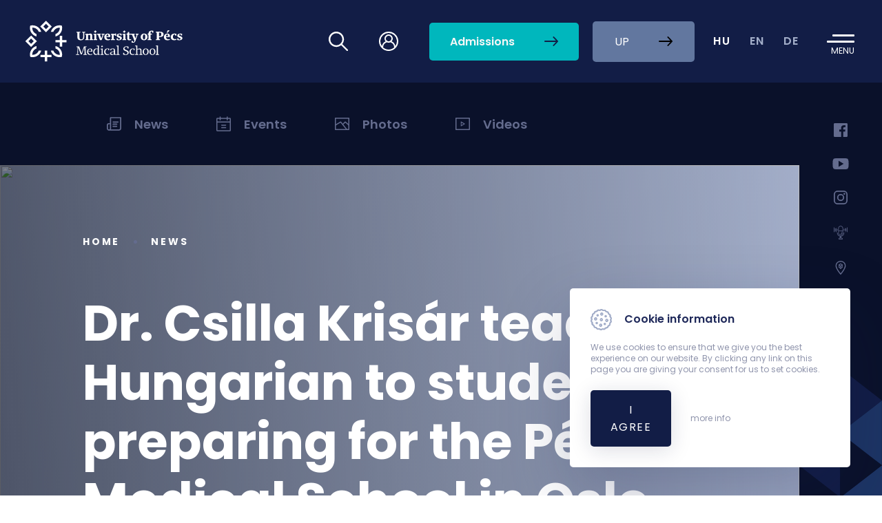

--- FILE ---
content_type: text/html; charset=UTF-8
request_url: https://aok.pte.hu/en/hirek/hir/15611
body_size: 47568
content:
<!DOCTYPE html>
<html lang="en">

<head>
  <meta charset="utf-8" />
  <meta name="viewport" content="width=device-width, initial-scale=1, shrink-to-fit=no" />
  <link rel="preconnect" href="https://fonts.gstatic.com">
  <link href="https://fonts.googleapis.com/css2?family=Poppins:wght@400;500;600;700&display=swap" rel="stylesheet">
  <link href="https://aok.pte.hu/css/styles.css?v=1756976157" rel="stylesheet" type="text/css" >
  <title> News &middot; Dr. Csilla Krisár teaches Hungarian to students preparing for the Pécs Medical School in Oslo
 &middot;  UP MS</title>

    <!-- Global site tag (gtag.js) - Google Analytics -->
	<script async src="https://www.googletagmanager.com/gtag/js?id=G-GS8J3K5550"></script>
	<script>
	  window.dataLayer = window.dataLayer || [];
	  function gtag(){dataLayer.push(arguments);}
	  gtag('js', new Date());

	  gtag('config', 'G-GS8J3K5550');
	</script>
</head>

<body>

  <nav id="nav" class="navigation ">
       <div class="navigation__functions">
	<div class="navigation__main-container" data-aos="fade-left">
      <a class="navigation__logo" href="/">
        <svg class="icon --white">
          <use xlink:href="/assets/icons/icons.svg#new_aok_logo_en"></use>
        </svg>
        <svg class="icon --white --mobile">
          <use xlink:href="/assets/icons/icons.svg#new_aok_logo_mini"></use>
        </svg>
      </a>
      <div class="navigation__actions">
         <a class="navigation__actions__icon" href="/en/kereses">
          <svg class="icon">
            <use xlink:href="/assets/icons/icons.svg#loupe"></use>
          </svg>
        </a>
       		<div class="navigation__actions__icon --login" data-target="#navbarLogin">
          <svg class="icon">
            <use xlink:href="/assets/icons/icons.svg#user"></use>
          </svg>
        </div>
        <div class="navigation__actions__icon --login--mobile" data-target="#navbarLoginMobile">
          <svg class="icon">
            <use xlink:href="/assets/icons/icons.svg#user"></use>
          </svg>
        </div>
		
        <a class="btn btn-primary" href="https://admissions.medschool.pte.hu">
          <span>Admissions</span>
          <svg class="icon">
            <use xlink:href="/assets/icons/icons.svg#arrow-right"></use>
          </svg>
        </a>
        <a class="btn btn-sixth" href="https://international.pte.hu">
          <span>UP</span>
          <svg class="icon">
            <use xlink:href="/assets/icons/icons.svg#arrow-right"></use>
          </svg>
        </a>
		        
      </div>
    </div> <!-- navigation__main-container -->

	<div class="lang-container" data-aos="fade-up" data-aos-anchor="#nav">
      <ul id="lang-list" class="lang-list">
        <li class="lang-list__element">
          			<a id="hu" class="lang-link" href="/hu/hirek/hir/15611">HU</a>
		          </li>
        <li class="lang-list__element">
          			<span id="en" class="lang-link" href="/en/hirek/hir/15611">EN</span>
		  		  
        </li>
        <li class="lang-list__element">
          			<a id="de" class="lang-link" href="/de/hirek/hir/15611">DE</a>
		  		  
        </li>
      </ul>
    </div>

    <div class="navigation__toggle-menu" data-aos="fade-left">
      <button id="navbar-toggler-btn" class="navbar-toggler" type="button" aria-controls="navbarContent"
        aria-expanded="false" aria-label="Toggle navigation">
        <span class="menu-icon" for="menu-btn"></span>
          <div class="content">Menu</div>
      </button>
    </div>
   </div>
  </nav>

	<div class="navigation-container" id="navbarContent">
    <div class="navigation-container__content">
    <div class="navbar-nav">
      <div class="navigation-login --mobile" id="navbarLoginMobile">
		<div class="navigation-login__aut">
       <form class="navigation-login__form needs-validation" novalidate action="https://aai.pte.hu/WebAuth/" method="post" accept-charset="utf-8" autocomplete="off">
		<input name="SESSION_ID" type="hidden" value="ImrCnYLl04rUwAUvoG5j5RC3JW24TJDPtu98ftFK">
		<input name="ALK_ID" type="hidden" value="434">
        <div class="form-group">
          <input type="text" name="LOGINNAME" class="form-control" id="neptunCode" aria-describedby="neptunCodeHelp" placeholder="Neptun/EHA code" required>
          <label for="neptunCode" class="form-label">Neptun/EHA code</label>
          <p class="invalid-feedback">Mező kitöltése kötelező!</p>
        </div>
        <div class="form-group">
          <input type="password" name="PWD" class="form-control" id="password" aria-describedby="PasswordHelp" placeholder="Password" required>
          <label for="password" class="form-label">Password</label>
          <p class="invalid-feedback">Mező kitöltése kötelező!</p>
        </div>
        <button type="submit" class="btn-login">
          <span class="btn-login__title">Login</span>
          <svg class="icon --white">
            <use xlink:href="/assets/icons/icons.svg#arrow-right"></use>
          </svg>
        </button>
      </form>
    </div> <!-- navigation-login__aut -->
	    <div class="navigation-login__link">
      <ul class="list_link">
		<li>
		  <a class="link_element" href="https://neptun.pte.hu/en" target="_blank">
			<svg class="icon --login">
			  <use xlink:href="/assets/icons/icons.svg#neptun"></use>
			</svg>
			Neptun
		  </a>
		</li>
		<li>
		  <a class="link_element" href="https://outlook.office.com/mail/" target="_blank">
			<svg class="icon --login">
			  <use xlink:href="/assets/icons/icons.svg#office"></use>
			</svg>
			Office 365 webmail
		  </a>
		</li>
		<li>
		  <a class="link_element" href="https://mail.aok.pte.hu" target="_blank">
			<svg class="icon --mail">
			  <use xlink:href="/assets/icons/icons.svg#aok_webmail"></use>
			</svg>
			ÁOK webmail
		  </a>
		</li>
		<li>
		  <a class="link_element" href="https://potepedia.aok.pte.hu" target="_blank">
			<svg class="icon --login">
			  <use xlink:href="/assets/icons/icons.svg#potepedia-icon"></use>
			</svg>
			POTEPEDIA
		  </a>
		</li>
		<li>
		  <a class="link_element" href="https://www.microsoft.com/hu-hu/microsoft-teams/log-in" target="_blank">
			<svg class="icon --login">
			  <use xlink:href="/assets/icons/icons.svg#teams-icon"></use>
			</svg>
			Microsoft Teams
		  </a>
		</li>
		<li>
		  <a class="link_element" href="https://moodle.pte.hu">
			<svg class="icon --login">
			  <use xlink:href="/assets/icons/icons.svg#moodle"></use>
			</svg>
			Moodle
		  </a>
		</li>
	  </ul>
    </div><!-- navigation-login__link -->
        <div class="navigation-login__link">
          <ul class="list_link">
            <li>
              <a class="link_element" href="/en/egyseg/570">
                <svg class="icon --primary-lighter">
                  <use xlink:href="/assets/icons/icons.svg#government"></use>
                </svg>
                Registrar's Office
              </a>
            </li>
			<li>
              <a class="link_element" href="/en/egyseg/570/szolgaltatasok/6">
                <svg class="icon --primary-lighter">
                  <use xlink:href="/assets/icons/icons.svg#timetable"></use>
                </svg>
                Timetables
              </a>
            </li>
            <li>
              <a class="link_element" href="/en/telefonkonyv">
                <svg class="icon --primary-lighter">
                  <use xlink:href="/assets/icons/icons.svg#phonebook"></use>
                </svg>
                Phonebook
              </a>
            </li>
            <li>
              <a class="link_element" href="/en/tantargykereso">
                <svg class="icon --primary-lighter">
                  <use xlink:href="/assets/icons/icons.svg#search-2"></use>
                </svg>
                Course Finder
              </a>
            </li>
            <li>
              <a class="link_element" href="https://aok.pte.hu/map">
                <svg class="icon --primary-lighter">
                  <use xlink:href="/assets/icons/icons.svg#map"></use>
                </svg>
                Campus map
              </a>
            </li>
            <li>
              <a class="link_element" href="/en/tanulmanyi-naptar">
                <svg class="icon --primary-lighter">
                  <use xlink:href="/assets/icons/icons.svg#events_icon"></use>
                </svg>
                Academic Calendar
              </a>
            </li>
            <li>
              <a class="link_element" href="/en/koronavirus/9992">
                <svg class="icon --primary-lighter">
                  <use xlink:href="/assets/icons/icons.svg#virus"></use>
                </svg>
                Coronavirus
              </a>
            </li>                       
            <li>
              <a class="link_element" href="/en/egyseg/1700">
                <svg class="icon --primary-lighter">
                  <use xlink:href="/assets/icons/icons.svg#flask"></use>
                </svg>
                Undergraduate Student Research (TDK)
              </a>
            </li>
          </ul>
        </div>
        <div class="navigation-login__background"></div>      </div> <!-- navigation-login --mobile -->

      <div class="navbar-nav__main-nav">

		<div class="sidenav --menu">
          <div class="sidenav__lang-container">
			  <ul id="lang-list" class="lang-list">
				<li class="lang-list__element">
				  					<a id="hu" class="lang-link" href="/hu/hirek/hir/15611">HU</a>
				  				</li>
				<li class="lang-list__element">
				  					<span id="en" class="lang-link" href="/en/hirek/hir/15611">EN</span>
				  		  
				</li>
				<li class="lang-list__element">
				  					<a id="de" class="lang-link" href="/de/hirek/hir/15611">DE</a>
				  		  
				</li>
			  </ul>
          </div>
        </div>

		
         <div class="buttons-container">
              <div class="nav-cell --button">
                <a class="btn btn-fourth" href="https://admissions.medschool.pte.hu">
                  <span>Future Students</span>
                  <svg class="icon">
                    <use xlink:href="/assets/icons/icons.svg#arrow-right"></use>
                  </svg>
                </a>
              </div>
              <div class="nav-cell --button">
                <a class="btn btn-fourth" href="http://freshman.medschool.pte.hu">
                  <span>Freshmen</span>
                  <svg class="icon">
                    <use xlink:href="/assets/icons/icons.svg#arrow-right"></use>
                  </svg>
                </a>
              </div>
              <div class="nav-cell --button">
                <a class="btn btn-fourth" href="/students">
                  <span>Students</span>
                  <svg class="icon">
                    <use xlink:href="/assets/icons/icons.svg#arrow-right"></use>
                  </svg>
                </a>
              </div>
    
              <div class="nav-cell --button">
                <a class="btn btn-fourth" href="http://alumni.medschool.pte.hu">
                  <span>Alumni</span>
                  <svg class="icon">
                    <use xlink:href="/assets/icons/icons.svg#arrow-right"></use>
                  </svg>
                </a>
              </div>
    
              <div class="nav-cell --button --mobile">
                <a class="btn btn-primary" href="https://admissions.medschool.pte.hu">
                  <span>Admissions</span>
                  <svg class="icon">
                    <use xlink:href="/assets/icons/icons.svg#arrow-right"></use>
                  </svg>
                </a>
              </div>
            
			  <div class="nav-cell --button --mobile">
                <a class="btn btn-sixth" href="https://pte.hu">
                  <span>UP</span>
                  <svg class="icon">
                    <use xlink:href="/assets/icons/icons.svg#arrow-right"></use>
                  </svg>
                </a>
              </div>
			</div> <!-- buttons-container -->

        <div class="links-container">
          <div class="nav-cell">            
		  										<div class="nav-group">
				  <div class="nav-group__title">News &amp; Events</div>
				  <div data-target="news-events" class="nav-group__title --mobile">
					<span>News &amp; Events</span>
					<svg class="icon --white">
					  <use xlink:href="/assets/icons/icons.svg#caret-right"></use>
					</svg>
				  </div>
								<ul id="news-events" class="nav-group__list">
									<li class="nav-item">
					  <a class="nav-link" href="/en/hirek">News</a>
					</li>					
									<li class="nav-item">
					  <a class="nav-link" href="/en/esemenyek">Events</a>
					</li>					
									<li class="nav-item">
					  <a class="nav-link" href="/en/tanulmanyi-naptar">Academic calendar</a>
					</li>					
									<li class="nav-item">
					  <a class="nav-link" href="/en/fotok">Photos</a>
					</li>					
									<li class="nav-item">
					  <a class="nav-link" href="/en/videok">Videos</a>
					</li>					
								</ul>
							  </div>
			  					  					  					  					  					  					  					  		 </div><!-- nav-cell -->
	
		<div class="nav-cell">            
		  					  					  					  										<div class="nav-group">
				  <div class="nav-group__title">Divisions</div>
				  <div data-target="divisions" class="nav-group__title --mobile">
					<span>Divisions</span>
					<svg class="icon --white">
					  <use xlink:href="/assets/icons/icons.svg#caret-right"></use>
					</svg>
				  </div>
								<ul id="divisions" class="nav-group__list">
									<li class="nav-item">
					  <a class="nav-link" href="/en/intezetek">Departments</a>
					</li>					
									<li class="nav-item">
					  <a class="nav-link" href="/en/klinikak">Clinics</a>
					</li>					
									<li class="nav-item">
					  <a class="nav-link" href="/offices-and-other-units">Offices and other units</a>
					</li>					
									<li class="nav-item">
					  <a class="nav-link" href="/student-organizations">Student Organizations</a>
					</li>					
									<li class="nav-item">
					  <a class="nav-link" href="/en/oktatokorhazak">Teaching Hospitals</a>
					</li>					
									<li class="nav-item">
					  <a class="nav-link" href="/en/kk-egysegek">Clinical Centre Units</a>
					</li>					
									<li class="nav-item">
					  <a class="nav-link" href="/en/gytk-intezetek">Faculty of Pharmacy</a>
					</li>					
									<li class="nav-item">
					  <a class="nav-link" href="/en/egyseg/900">Library</a>
					</li>					
								</ul>
							  </div>
			  					  					  					  					  		 </div><!-- nav-cell -->

		 <div class="nav-cell">            
		  					  										<div class="nav-group">
				  <div class="nav-group__title">About Us</div>
				  <div data-target="about-us" class="nav-group__title --mobile">
					<span>About Us</span>
					<svg class="icon --white">
					  <use xlink:href="/assets/icons/icons.svg#caret-right"></use>
					</svg>
				  </div>
								<ul id="about-us" class="nav-group__list">
									<li class="nav-item">
					  <a class="nav-link" href="/introducing-the-medical-school">Introducing the Medical School</a>
					</li>					
									<li class="nav-item">
					  <a class="nav-link" href="/new-campus">New Campus</a>
					</li>					
									<li class="nav-item">
					  <a class="nav-link" href="/en/kar-vezetese">Leadership</a>
					</li>					
									<li class="nav-item">
					  <a class="nav-link" href="/history">History</a>
					</li>					
									<li class="nav-item">
					  <a class="nav-link" href="/potepillars-en">PotePillars</a>
					</li>					
									<li class="nav-item">
					  <a class="nav-link" href="/en/arckepcsarnok">Hall of Fame</a>
					</li>					
									<li class="nav-item">
					  <a class="nav-link" href="/pecs-and-region">Pécs and the Region</a>
					</li>					
									<li class="nav-item">
					  <a class="nav-link" href="https://aok.pte.hu/en/egyseg/9980">Research from Pécs on the International Space Station</a>
					</li>					
									<li class="nav-item">
					  <a class="nav-link" href="/recognitions">Recognitions</a>
					</li>					
									<li class="nav-item">
					  <a class="nav-link" href="/en/menupont/25 ">Facts &amp; Figures</a>
					</li>					
								</ul>
							  </div>
			  					  					  					  					  					  					  		 </div><!-- nav-cell -->

		<div class="nav-cell">            
		  					  					  										<div class="nav-group">
				  <div class="nav-group__title">Our Programmes</div>
				  <div data-target="our-programmes" class="nav-group__title --mobile">
					<span>Our Programmes</span>
					<svg class="icon --white">
					  <use xlink:href="/assets/icons/icons.svg#caret-right"></use>
					</svg>
				  </div>
								<ul id="our-programmes" class="nav-group__list">
									<li class="nav-item">
					  <a class="nav-link" href="/all-programmes">All programmes</a>
					</li>					
									<li class="nav-item">
					  <a class="nav-link" href="/preparatory-courses">Preparatory Courses</a>
					</li>					
									<li class="nav-item">
					  <a class="nav-link" href="/general-medicine">General Medicine</a>
					</li>					
									<li class="nav-item">
					  <a class="nav-link" href="/dentistry">Dentistry</a>
					</li>					
									<li class="nav-item">
					  <a class="nav-link" href="/pharmacy">Pharmacy</a>
					</li>					
									<li class="nav-item">
					  <a class="nav-link" href="/biotechnology-bsc">Biotechnology BSc</a>
					</li>					
									<li class="nav-item">
					  <a class="nav-link" href="/biotechnology-msc">Biotechnology MSc</a>
					</li>					
									<li class="nav-item">
					  <a class="nav-link" href="/biomedical-engineering-msc">Biomedical Engineering MSc</a>
					</li>					
									<li class="nav-item">
					  <a class="nav-link" href="/phd">PhD studies and habilitation</a>
					</li>					
								</ul>
							  </div>
			  					  					  										  <div class="nav-group">
					  <a class="nav-group__title --link" href="/en/kapcsolat">
						<span>Contact</span>
						<svg class="icon --white ">
						  <use xlink:href="/assets/icons/icons.svg#caret-right"></use>
						</svg>
					  </a>
					  <a class="nav-group__title --link--mobile" href="/en/kapcsolat">
						<span>Contact</span>
						<svg class="icon --white">
						  <use xlink:href="/assets/icons/icons.svg#arrow-right"></use>
						</svg>
					  </a>
				 </div> <!-- nav-group -->
									  										  <div class="nav-group">
					  <a class="nav-group__title --link" href="/en/feedback">
						<span>Feedback</span>
						<svg class="icon --white ">
						  <use xlink:href="/assets/icons/icons.svg#caret-right"></use>
						</svg>
					  </a>
					  <a class="nav-group__title --link--mobile" href="/en/feedback">
						<span>Feedback</span>
						<svg class="icon --white">
						  <use xlink:href="/assets/icons/icons.svg#arrow-right"></use>
						</svg>
					  </a>
				 </div> <!-- nav-group -->
									  					  		 </div> <!-- nav-cell -->
        </div> <!-- links-container -->
      </div> <!-- navbar-nav__main-nav -->
      <div class="sidenav --menu">
      <div class="sidenav__icons">
        <a class="sidenav__icons --links" href="https://www.facebook.com/pages/PTE-%C3%81OK-Felv%C3%A9teliz%C5%91k-oldala/169821436437030">
          <svg class="icon --social">
            <use xlink:href="/assets/icons/icons.svg#facebook"></use>
          </svg>
        </a>
        <a class="sidenav__icons --links" href="https://www.youtube.com/channel/UC3tmLyQHQhJR4GueYHSsW3Q">
          <svg class="icon --youtube">
            <use xlink:href="/assets/icons/icons.svg#youtube"></use>
          </svg>
        </a>
        <a class="sidenav__icons --links" href="https://www.instagram.com/pecsiorvosi">
          <svg class="icon --social">
            <use xlink:href="/assets/icons/icons.svg#instagram"></use>
          </svg>
        </a>
        <a class="sidenav__icons --links" href="https://open.spotify.com/show/7fjQgmbH0Yp09SM8TnPVY0">
          <svg class="icon --social">
            <use xlink:href="/assets/icons/icons.svg#podcast"></use>
          </svg>
        </a>
      </div>      
      
    </div> <!-- sidenav --menu -->    </div><!-- navbar-nav -->
    <div class="sidenav">
      <div class="sidenav__icons" data-aos="fade-up" data-aos-anchor="#nav">
        <a class="sidenav__icons --links" href="https://www.facebook.com/pages/PTE-%C3%81OK-Felv%C3%A9teliz%C5%91k-oldala/169821436437030">
          <svg class="icon --social">
            <use xlink:href="/assets/icons/icons.svg#facebook"></use>
          </svg>
        </a>
        <a class="sidenav__icons --links" href="https://www.youtube.com/channel/UC3tmLyQHQhJR4GueYHSsW3Q">
          <svg class="icon --youtube">
            <use xlink:href="/assets/icons/icons.svg#youtube"></use>
          </svg>
        </a>
        <a class="sidenav__icons --links" href="https://www.instagram.com/pecsiorvosi">
          <svg class="icon --social">
            <use xlink:href="/assets/icons/icons.svg#instagram"></use>
          </svg>
        </a>
          <a class="sidenav__icons --links" href="https://open.spotify.com/show/7fjQgmbH0Yp09SM8TnPVY0">
              <svg class="icon --social">
                  <use xlink:href="/assets/icons/icons.svg#podcast"></use>
              </svg>
          </a>
          <a class="sidenav__icons --links" href="https://campus.nybdemo.hu/en/" target="_blank">
              <svg class="icon --social">
                  <use xlink:href="/assets/icons/icons.svg#campus"></use>
              </svg>
          </a>

      </div>
      
      <div class="sidenav__img">
      </div>
    </div> <!-- sidenav -->    </div>
  </div> <!-- navigation-container -->

  
  <div class="navigation-login " id="navbarLogin">
    <div class="navigation-login__aut">
       <form class="navigation-login__form needs-validation" novalidate action="https://aai.pte.hu/WebAuth/" method="post" accept-charset="utf-8" autocomplete="off">
		<input name="SESSION_ID" type="hidden" value="ImrCnYLl04rUwAUvoG5j5RC3JW24TJDPtu98ftFK">
		<input name="ALK_ID" type="hidden" value="434">
        <div class="form-group">
          <input type="text" name="LOGINNAME" class="form-control" id="neptunCode" aria-describedby="neptunCodeHelp" placeholder="Neptun/EHA code" required>
          <label for="neptunCode" class="form-label">Neptun/EHA code</label>
          <p class="invalid-feedback">Mező kitöltése kötelező!</p>
        </div>
        <div class="form-group">
          <input type="password" name="PWD" class="form-control" id="password" aria-describedby="PasswordHelp" placeholder="Password" required>
          <label for="password" class="form-label">Password</label>
          <p class="invalid-feedback">Mező kitöltése kötelező!</p>
        </div>
        <button type="submit" class="btn-login">
          <span class="btn-login__title">Login</span>
          <svg class="icon --white">
            <use xlink:href="/assets/icons/icons.svg#arrow-right"></use>
          </svg>
        </button>
      </form>
    </div> <!-- navigation-login__aut -->
	    <div class="navigation-login__link">
      <ul class="list_link">
		<li>
		  <a class="link_element" href="https://neptun.pte.hu/en" target="_blank">
			<svg class="icon --login">
			  <use xlink:href="/assets/icons/icons.svg#neptun"></use>
			</svg>
			Neptun
		  </a>
		</li>
		<li>
		  <a class="link_element" href="https://outlook.office.com/mail/" target="_blank">
			<svg class="icon --login">
			  <use xlink:href="/assets/icons/icons.svg#office"></use>
			</svg>
			Office 365 webmail
		  </a>
		</li>
		<li>
		  <a class="link_element" href="https://mail.aok.pte.hu" target="_blank">
			<svg class="icon --mail">
			  <use xlink:href="/assets/icons/icons.svg#aok_webmail"></use>
			</svg>
			ÁOK webmail
		  </a>
		</li>
		<li>
		  <a class="link_element" href="https://potepedia.aok.pte.hu" target="_blank">
			<svg class="icon --login">
			  <use xlink:href="/assets/icons/icons.svg#potepedia-icon"></use>
			</svg>
			POTEPEDIA
		  </a>
		</li>
		<li>
		  <a class="link_element" href="https://www.microsoft.com/hu-hu/microsoft-teams/log-in" target="_blank">
			<svg class="icon --login">
			  <use xlink:href="/assets/icons/icons.svg#teams-icon"></use>
			</svg>
			Microsoft Teams
		  </a>
		</li>
		<li>
		  <a class="link_element" href="https://moodle.pte.hu">
			<svg class="icon --login">
			  <use xlink:href="/assets/icons/icons.svg#moodle"></use>
			</svg>
			Moodle
		  </a>
		</li>
	  </ul>
    </div><!-- navigation-login__link -->
        <div class="navigation-login__link">
          <ul class="list_link">
            <li>
              <a class="link_element" href="/en/egyseg/570">
                <svg class="icon --primary-lighter">
                  <use xlink:href="/assets/icons/icons.svg#government"></use>
                </svg>
                Registrar's Office
              </a>
            </li>
			<li>
              <a class="link_element" href="/en/egyseg/570/szolgaltatasok/6">
                <svg class="icon --primary-lighter">
                  <use xlink:href="/assets/icons/icons.svg#timetable"></use>
                </svg>
                Timetables
              </a>
            </li>
            <li>
              <a class="link_element" href="/en/telefonkonyv">
                <svg class="icon --primary-lighter">
                  <use xlink:href="/assets/icons/icons.svg#phonebook"></use>
                </svg>
                Phonebook
              </a>
            </li>
            <li>
              <a class="link_element" href="/en/tantargykereso">
                <svg class="icon --primary-lighter">
                  <use xlink:href="/assets/icons/icons.svg#search-2"></use>
                </svg>
                Course Finder
              </a>
            </li>
            <li>
              <a class="link_element" href="https://aok.pte.hu/map">
                <svg class="icon --primary-lighter">
                  <use xlink:href="/assets/icons/icons.svg#map"></use>
                </svg>
                Campus map
              </a>
            </li>
            <li>
              <a class="link_element" href="/en/tanulmanyi-naptar">
                <svg class="icon --primary-lighter">
                  <use xlink:href="/assets/icons/icons.svg#events_icon"></use>
                </svg>
                Academic Calendar
              </a>
            </li>
            <li>
              <a class="link_element" href="/en/koronavirus/9992">
                <svg class="icon --primary-lighter">
                  <use xlink:href="/assets/icons/icons.svg#virus"></use>
                </svg>
                Coronavirus
              </a>
            </li>                       
            <li>
              <a class="link_element" href="/en/egyseg/1700">
                <svg class="icon --primary-lighter">
                  <use xlink:href="/assets/icons/icons.svg#flask"></use>
                </svg>
                Undergraduate Student Research (TDK)
              </a>
            </li>
          </ul>
        </div>
        <div class="navigation-login__background"></div>  </div> <!-- navigation-login -->
  <div class="main-layout page-news-details ">
    <div class="main-layout__content">      
  
      	<div class="main-navigation">
        <div class="main-navigation__list">
          <a class="main-navigation__item " href="/en/hirek">
            <div class="item-title">
              <svg class="icon">
                <use xlink:href="/assets/icons/icons.svg#news_icon"></use>
              </svg>
              <span>News</span>
            </div>
            <svg class="icon arrow">
              <use xlink:href="/assets/icons/icons.svg#caret-right"></use>
            </svg>
          </a>		  

		  <a class="main-navigation__item " href="/en/esemenyek">
            <div class="item-title">
              <svg class="icon">
                <use xlink:href="/assets/icons/icons.svg#events_icon"></use>
              </svg>
              <span>Events</span>
            </div>
            <svg class="icon arrow">
              <use xlink:href="/assets/icons/icons.svg#caret-right"></use>
            </svg>
          </a>

          <a class="main-navigation__item " href="/en/fotok">
            <div class="item-title">
              <svg class="icon">
                <use xlink:href="/assets/icons/icons.svg#pictures_icon"></use>
              </svg>
              <span>Photos</span>
            </div>
            <svg class="icon arrow">
              <use xlink:href="/assets/icons/icons.svg#caret-right"></use>
            </svg>
          </a>

          <a class="main-navigation__item " href="/en/videok">
            <div class="item-title">
              <svg class="icon">
                <use xlink:href="/assets/icons/icons.svg#videos_icon"></use>
              </svg>
              <span>Videos</span>
            </div>
            <svg class="icon arrow">
              <use xlink:href="/assets/icons/icons.svg#caret-right"></use>
            </svg>
          </a>
        </div> <!-- main-navigation__list -->
      </div> <!-- main-navigation -->

	<header class="content-header  --with-img ">
	  <div class="content-header__text-container">
        <div class="content-header__menu">
          <a href="/en">Home</a>
          <span class="dot"></span>
          <a href="/en/hirek">News</a>
        </div>
        <h1>Dr. Csilla Krisár teaches Hungarian to students preparing for the Pécs Medical School in Oslo</h1>
	  </div>
				<div class="content-header__bg-image">		 
		  <picture>
			<!-- <source srcset="/assets/img/news-header.webp" type="image/webp" /> -->
			<source srcset="/docs/dekan/image/kepes_hirek/15611_Krisar_Csilla_oklevel_2023_1600.jpg" type="image/jpeg" />
			<img src="/docs/dekan/image/kepes_hirek/15611_Krisar_Csilla_oklevel_2023_1600.jpg" />
		  </picture>		 
		</div>	
		    </header>

        <div class="content-container">
        <div class="content-main">

          <section class="content-action-bar --with-padding">
            <p class="date">23 January 2023</p>

            <!-- <a class="share-link">megosztás</a>
            <svg class="icon --social">
              <use xlink:href="/assets/icons/icons.svg#facebook"></use>
            </svg> -->
          </section>

          <div class="custom-content">
            					
			<p><strong>Our Department of Languages for Biomedical Purposes and Communication has awarded dr. Csilla Krisár for her outstanding work in teaching and mentoring Bjorknes/Oslo Nye Hoyskole 1+5 Program students and preserving Hungarian language and culture. The assistant professor living in Norway has been teaching Hungarian for 17 years to students living there and preparing for the Pécs Medical School &ndash; they have struggled at first, but learn to love the language, culture and Pécs, too.</strong></p>

<p><strong><em>written by Rita Schweier</em></strong></p>

<p>&nbsp;</p>

<p><em><img alt="" src="https://www.aok.pte.hu/docs/enyki/image/Krisar_Csilla_portre_1200x1800.jpg" style="float:right; margin-left:10px; margin-right:10px; width:33%" /></em></p>

<p><em>&quot;I was born in Budapest, but my roots lead to the shores of the blond Tisza, because I spent my childhood in Poroszló and Tiszafüred. At the age of ten, I lived in the capital again, all the way until 1995. I graduated from Scandinavian Studies at the Eötvös Loránd University, and went to Norway with an international research scholarship. I did not plan to stay there, but the work opportunities and a more stable existence compelled me to stay. My decision was made easier by the fact that my daughter was already 9 years old when we moved to Oslo and she felt amazing in the local school atmosphere&rdquo;-</em> she said.</p>

<p>As dr. Krisár said, she is currently employed full-time at the ONH (formerly Björknes Hoyskole, now Oslo Nye Hoyskole), and her position is &ldquo;försteamanuensis&rdquo;, which equals adjunct or assistant professor. She alone teaches medical terminology in the 1+5 program. For five years now, her students are examined at the end of their first year by her Hungarian colleagues, which is not only helpful for her, but also an important experience for students. She has had a connection with the Pécs University since 2005, when the first students of the program started off. The truly strong bond formed in the last seven years, after conducting a shared survey of Norwegian students about their learning habits and results with the colleagues of the Department of Languages for Biomedical Purposes and Communication, Tímea Németh and Alexandra Csongor.</p>

<p>She told me about the 1+5 program that students taking part spend their first year in Norway, after which they continue their studies in Pécs on the English program, if they pass their exams. She find the program very popular, and there are many excellent applicants for it every year.</p>

<p><em>&ldquo;Hungarian language education in Oslo underwent a lot of changes in the last 16 years. I am not only thinking of the growing the number of participants, the expansion of study materials or digitalisation; we have to teach a completely different generation of students medical communication. As a philologist, this is a very exciting field for me that presumes lifelong learning. It is a giant treasure chest we can draw from either for communication, human attitudes or language pedagogy. The number of students is almost a hundred now, which, compared to the starting number of 18, means a lot more planning. I am teaching four large groups of students, and I still prepare for every single class beforehand. While after this much time I already know the focus points of the linguistic and cultural background and homogeneity of students, they are still always different, and therefore I have to adjust the class materials to fit them&rdquo;</em> &ndash; she explains.</p>

<p>Norwegian students find the Hungarian language difficult, therefore the first semester is mostly about finding the shared wavelength. It takes many weeks until they get the hang of a language that sounds and works so differently, and at the end of the first year, they are able to handle a simple internal medicine examination. Dr. Csilla Krisár believes that there are not enough classes to really give insight into Hungarian culture, but there are popular topics like the Kodály-method or Hungarian folk music &ndash; the song &ldquo;Tavaszi szél&rdquo; (Winds of Spring) is especially popular. She tells students about gastronomy and wine culture, but there is not much time for history of literature. She added with a smile that she still introduced students to Magda Szabó, since she wrote her dissertation about the novel &ldquo;Az Ajtó&rdquo; (The Door).</p>

<p>Based on their feedback, students who got to Pécs really like festivals and various musical events, they attend concerts, enjoy the Mediterranean climate of the county capital, and like Hungarian prices, especially since they think food is just as affordable as a hairdresser. They are only missing fresh sea fish. They like the new theoretical block of the Medical School, that is were they are most comfortable, and since they were taught about previously unknown teaching-learning methodologies, they are quick to get into the routine of students here.</p>

<p>Dr. Csilla Krisár enjoys being with her colleagues in Pécs and shares a multifaceted friendly relationship not only with her immediate professional environment, but also with other educators of the university.</p>

<h3>Photo:</h3>

<p>Csilla Krisár</p>
			

             
            
          </div><!-- custom-content -->

          <section class="content-action-bar --mobile">
            <a class="share-link">megosztás</a>
            <svg class="icon --social">
              <use xlink:href="/assets/icons/icons.svg#facebook"></use>
            </svg>
          </section>
        </div> <!-- content-main -->
        <div class="content-sidebar">

        </div> <!-- content-sidebar -->
      </div> <!-- content-container -->


	  
    </div>
    <div class="main-layout__sidenav">
	  <div class="sidenav">
      <div class="sidenav__icons" data-aos="fade-up" data-aos-anchor="#nav">
        <a class="sidenav__icons --links" href="https://www.facebook.com/pages/PTE-%C3%81OK-Felv%C3%A9teliz%C5%91k-oldala/169821436437030">
          <svg class="icon --social">
            <use xlink:href="/assets/icons/icons.svg#facebook"></use>
          </svg>
        </a>
        <a class="sidenav__icons --links" href="https://www.youtube.com/channel/UC3tmLyQHQhJR4GueYHSsW3Q">
          <svg class="icon --youtube">
            <use xlink:href="/assets/icons/icons.svg#youtube"></use>
          </svg>
        </a>
        <a class="sidenav__icons --links" href="https://www.instagram.com/pecsiorvosi">
          <svg class="icon --social">
            <use xlink:href="/assets/icons/icons.svg#instagram"></use>
          </svg>
        </a>
          <a class="sidenav__icons --links" href="https://open.spotify.com/show/7fjQgmbH0Yp09SM8TnPVY0">
              <svg class="icon --social">
                  <use xlink:href="/assets/icons/icons.svg#podcast"></use>
              </svg>
          </a>
          <a class="sidenav__icons --links" href="https://campus.nybdemo.hu/en/" target="_blank">
              <svg class="icon --social">
                  <use xlink:href="/assets/icons/icons.svg#campus"></use>
              </svg>
          </a>

      </div>
      
      <div class="sidenav__img">
      </div>
    </div> <!-- sidenav -->   </div> 
  </div>

  <div class="button-container">
    <a class="scroll-up" id="scroll" href="javascript:;" scroll-target="body">
      <svg class="icon">
        <use xlink:href="/assets/icons/icons.svg#arrow-right"></use>
      </svg>
    </a>
  </div>

	<footer class="footer">
	<div class="footer__divider"></div>
    <section class="section-sitemap">
      
	  <div class="section-sitemap__list-box">
<h4 class="section-sitemap__title">For</h4>
<ul class="section-sitemap__list-box__list">
  <li><a href="http://admissions.medschool.pte.hu" target="_blank">Future Students</a></li>
  <li><a href="/students">Students</a></li>
  <li><a href="http://alumni.medschool.pte.hu/" target="_blank">Alumni</a></li>
</ul>
</div>
<div class="section-sitemap__list-box">
<h4 class="section-sitemap__title">Information</h4>
<ul class="section-sitemap__list-box__list">  
  <li><a href="/news">News</a></li>
  <li><a href="/events">Events</a></li>
  <li><a href="/en/tanulmanyi-naptar">Academic Calendar</a></li>
  <li><a href="/photos">Photos</a></li>
  <li><a href="/videos">Videos</a></li>      	
</ul>
</div>
<div class="section-sitemap__list-box">
<h4 class="section-sitemap__title">Services</h4>
<ul class="section-sitemap__list-box__list">
  <li><a href="https://neptun.pte.hu/en" target="_blank">Neptun</a></li>
  <li><a href="https://outlook.office.com/mail/" target="_blank" title="Office 365 Webmail">Office 365 Webmail</a></li>
  <li><a href="https://mail.pte.hu/owa" target="_blank" title="University Webmail">University Webmail</a></li>
  <li><a href="https://potepedia.aok.pte.hu/en/front-page-english/" target="_blank" title="PotePedia">PotePedia</a></li>
</ul>
</div>
<div class="section-sitemap__list-box">
<h4 class="section-sitemap__title">Contact</h4>
<ul class="section-sitemap__list-box__list">
  <li><a href="/contact">Contact</a></li>
  <li><a href="https://campus.nybdemo.hu/en"  target="_blank">Campus Map</a></li>
  <li><a href="/phonebook">Phonebook</a></li>  
  <li><a href="/en/feedback">Feedback</a></li>
</ul>
</div>


	  
    </section>
    <div class="section-general-info">
      <div class="footer__img--mobile"></div>
      <div class="footer__img-container">
        <div class="footer__img"></div>
      </div>
      <div class="footer__logo">
        <svg class="icon --white">
          <use xlink:href="/assets/icons/icons.svg#aok_logo_en"></use>
        </svg>
        <svg class="icon --white --mobile">
          <use xlink:href="/assets/icons/icons.svg#aok_logo_mini"></use>
        </svg>
      </div>

      
      <div class="footer__app">
        <a href="https://play.google.com/store/apps/details?id=com.smartcode.aokapp" target="_blank">
          <svg class="footer__app_icon --android">
            <use xlink:href="/assets/icons/icons.svg#app-android"></use>
          </svg>
        </a>
        <a href="https://apps.apple.com/us/app/pote/id1643849663" target="_blank">
          <svg class="footer__app_icon">
            <use xlink:href="/assets/icons/icons.svg#app-apple"></use>
          </svg>
        </a>
      </div>

      <div class="footer__contact">
        <div>
          <div class="footer__contact-main">
            <h4 class="footer__contact__title">University of Pécs Medical School</h4>
            <span class="footer__address">Szigeti str 12, H-7624 Pécs, Hungary</span><br />
		        <span>+36 72 536 001</span>
          </div>

          <div class="footer__social">
            <a href="https://www.facebook.com/pages/PTE-%C3%81OK-Felv%C3%A9teliz%C5%91k-oldala/169821436437030">
              <svg class="icon --social">
                <use xlink:href="/assets/icons/icons.svg#facebook"></use>
              </svg>
            </a>
            <a href="https://www.youtube.com/channel/UC3tmLyQHQhJR4GueYHSsW3Q">
              <svg class="icon --youtube">
                <use xlink:href="/assets/icons/icons.svg#youtube"></use>
              </svg>
            </a>
            <a href="https://www.instagram.com/pecsiorvosi">
              <svg class="icon --social">
                <use xlink:href="/assets/icons/icons.svg#instagram"></use>
              </svg>
            </a>
            <a href="https://open.spotify.com/show/7fjQgmbH0Yp09SM8TnPVY0">
              <svg class="icon --social">
                <use xlink:href="/assets/icons/icons.svg#podcast"></use>
              </svg>
            </a>
          </div>
        </div>
        <div>
          <img alt="award" class="award" src="/assets/img/ev-honlapja.png"/>
        </div>
      </div>
    </div> <!-- section-general-info -->
</footer> <!-- footer -->

<div class="cookie-box" style="display:none;">
    <h3>
      <svg class="icon">
        <use xlink:href="/assets/icons/icons.svg#cookies"></use>
      </svg>
      Cookie information
    </h3>
    <p>
      We use cookies to ensure that we give you the best experience on our website. By clicking any link on this page you are giving your consent for us to set cookies.
    </p>
    <div class="cookie-box__actions">
      <button class="btn btn-seventh" id="cookie-box-agree">I agree</button>
      <a href="https://pte.hu/adatvedelem" target="_blank">more info</a>
    </div>
  </div>
	<div class="modal-window-container" id="my-menu-modal">
    <div class="modal-window --menu">
        <div class="modal-window__header">
          <p>My Menu</p>
          <button class="cancel-btn" type="button">
            <svg class="icon">
              <use xlink:href="/assets/icons/icons.svg#panel-cancel"></use>
            </svg>
          </button>
        </div>
        <div class="alert alert-warning" id="warning-not-default-index">
          <i class="far fa-exclamation-triangle icon"></i>
          Attention! The default home page has changed!        </div>

        <div class="alert alert-warning" id="warning-default-index">
          <i class="far fa-exclamation-triangle icon"></i>
          Attention! The default homepage is the official home page again!        </div>
        <div class="modal-window__list">
          <section class="section-loading-info">
            <svg class="icon --loading --show">
              <use xlink:href="/assets/icons/icons.svg#loading"></use>
            </svg>
          </section>
          <ul id="mymenu-sortable">
            <li>
              <div class="text">
                <div>
                  <svg class="icon --move">
                    <use xlink:href="/assets/icons/icons.svg#hamburger"></use>
                  </svg>
                </div>
                <p></p>
                <input type="text" class="form-control">
              </div>
              <div class="list-actions">
                <div class="--main">
                  <i class="fas fa-star icon "></i>
                </div>
                <svg class="icon --edit">
                  <use xlink:href="/assets/icons/icons.svg#modify"></use>
                </svg>
                <svg class="icon --delete">
                  <use xlink:href="/assets/icons/icons.svg#trash"></use>
                </svg>
              </div>
            </li>
          </ul>
        </div>
        <div class="new-item">
          <a id="new-menu" href="#menu-list" data-toggle="collapse" aria-expanded="false">
            <span>Add new menu item</span>
            <i class="fas fa-plus icon"></i>
          </a>
          <div id="menu-list" class="description collapse menu-list">
            <section class="section-loading-info">
              <svg class="icon --loading">
                <use xlink:href="/assets/icons/icons.svg#loading"></use>
              </svg>
            </section>
            <div class="dropdown">
              <input type="hidden" class="form-control" />
              <button class="dropdown-btn dropdown-toggle" type="button"
                data-toggle="dropdown" aria-haspopup="true" aria-expanded="false">
                <span class="dropdown-text"></span>
                <svg class="icon">
                  <use xlink:href="/assets/icons/icons.svg#caret-right"></use>
                </svg>
              </button>
              <div class="dropdown-menu">
                <input class="form-control input" />
                <ul class="select">
                </ul>
              </div>
            </div>
          </div>
        </div>
        <div class="actions">
          <button id="modal-cancel" type="button" class="btn btn-secondary">
            <span>Cancel</span>
          </button>
          <button id="modal-save" type="button" class="btn btn-primary">
            <span>Save</span>
            <svg class="icon">
              <use xlink:href="/assets/icons/icons.svg#arrow-right"></use>
            </svg>
          </button>
        </div>
    </div>
  </div>

  <div class="notification">
    <div id="mymenu-add-error">The item is already in the list!</div>
    <div id="mymenu-add-warning">You cannot add more than 5 items to the list!</div>
    <div id="mymenu-save-success">Saved successfully</div>
    <div id="mymenu-save-error">Error during the save!</div>
  </div>	
</body>
<script src="https://aok.pte.hu/js/app.js"></script>
<script src="https://aok.pte.hu/js/old.js"></script>
<script type="text/javascript">
	setLanguage("EN");
</script>

<!-- begin page level js -->

<!-- end page level js -->
</html>

--- FILE ---
content_type: image/svg+xml
request_url: https://aok.pte.hu/assets/img/sidenav-bg.svg
body_size: 9208
content:
<svg xmlns="http://www.w3.org/2000/svg"
    xmlns:xlink="http://www.w3.org/1999/xlink" width="242.894" height="610.999" viewBox="0 0 242.894 610.999">
    <defs>
        <style>.grey{fill:#E8EAEF;}.a{fill:url(#a);}.b{fill:none;}.c{fill:#121d46;}.d{fill:#0d163d;}.e{clip-path:url(#b);}.f{fill:#1d3565;}.g{fill:#a3aec9;}.h{clip-path:url(#d);}.i{fill:#1c447f;}.j{clip-path:url(#e);}.k{fill:url(#f);}.l{clip-path:url(#g);}.m{fill:url(#h);}.n{clip-path:url(#i);}.o{fill:url(#j);}.p{opacity:0.5;mix-blend-mode:multiply;isolation:isolate;}.q{clip-path:url(#l);}.r{clip-path:url(#m);}.s{clip-path:url(#n);}.t{clip-path:url(#o);}.u{fill:url(#p);}.v{clip-path:url(#r);}.w{fill:url(#s);}.x{fill:#0a112a;}.y{clip-path:url(#u);}.z{fill:url(#v);}</style>
        <linearGradient id="a" x1="-2.506" y1="1.885" x2="-2.492" y2="1.885" gradientUnits="objectBoundingBox">
            <stop offset="0" stop-color="#1d3565"/>
            <stop offset="0.173" stop-color="#646c8e"/>
            <stop offset="0.184" stop-color="#1c3363"/>
            <stop offset="0.329" stop-color="#162652"/>
            <stop offset="0.488" stop-color="#131f49"/>
            <stop offset="0.694" stop-color="#121d46"/>
            <stop offset="1" stop-color="#121d46"/>
        </linearGradient>
        <clipPath id="b">
            <path class="a" d="M186.425,40.185l47,60.723h.011l47-60.723,0-.006H186.43Z" transform="translate(-186.425 -40.179)"/>
        </clipPath>
        <clipPath id="d">
            <rect class="b" width="610.999" height="242.789"/>
        </clipPath>
        <clipPath id="e">
            <path class="b" d="M47.008,0h-.014L0,60.65l.008.011L0,60.668h94l.006-.008Z"/>
        </clipPath>
        <linearGradient id="f" x1="-3.997" y1="2.001" x2="-3.981" y2="2.001" gradientUnits="objectBoundingBox">
            <stop offset="0" stop-color="#121d46"/>
            <stop offset="0.08" stop-color="#152550"/>
            <stop offset="0.227" stop-color="#192e5c"/>
            <stop offset="0.432" stop-color="#1c3363"/>
            <stop offset="1" stop-color="#1d3565"/>
        </linearGradient>
        <clipPath id="g">
            <path class="b" d="M310.847,120.495l-.008.008,46.994,60.658,47.019-60.649-.008-.009.006-.008Z" transform="translate(-310.839 -120.495)"/>
        </clipPath>
        <linearGradient id="h" x1="-4.997" y1="1" x2="-4.981" y2="1" xlink:href="#f"/>
        <clipPath id="i">
            <path class="b" d="M360.622,97.259,373.747,80.32H279.739l47,60.661Z" transform="translate(-279.739 -80.32)"/>
        </clipPath>
        <linearGradient id="j" x1="-4.498" y1="2.001" x2="-4.482" y2="2.001" gradientUnits="objectBoundingBox">
            <stop offset="0" stop-color="#121d46"/>
            <stop offset="0.032" stop-color="#121d46"/>
            <stop offset="0.096" stop-color="#121e48"/>
            <stop offset="1" stop-color="#1d3565"/>
        </linearGradient>
        <clipPath id="l">
            <rect class="c" width="94.008" height="60.661"/>
        </clipPath>
        <clipPath id="m">
            <path class="c" d="M249.278,100.791,240.64,89.642,202.273,40.13l-47,60.661Z" transform="translate(-155.268 -40.13)"/>
        </clipPath>
        <clipPath id="n">
            <rect class="b" width="94.008" height="60.662"/>
        </clipPath>
        <clipPath id="o">
            <path class="b" d="M404.839,140.975,396.2,129.827,357.834,80.313l-47,60.662Z" transform="translate(-310.831 -80.313)"/>
        </clipPath>
        <linearGradient id="p" x1="-4.466" y1="1.316" x2="-4.452" y2="1.316" gradientUnits="objectBoundingBox">
            <stop offset="0" stop-color="#09202d"/>
            <stop offset="0.373" stop-color="#09202d"/>
            <stop offset="0.374" stop-color="#0b222f"/>
            <stop offset="0.4" stop-color="#394b56"/>
            <stop offset="0.427" stop-color="#627079"/>
            <stop offset="0.458" stop-color="#879399"/>
            <stop offset="0.492" stop-color="#a8b0b5"/>
            <stop offset="0.529" stop-color="#c3c9cc"/>
            <stop offset="0.571" stop-color="#d9dddf"/>
            <stop offset="0.62" stop-color="#eaeced"/>
            <stop offset="0.68" stop-color="#f6f7f7"/>
            <stop offset="0.765" stop-color="#fdfdfd"/>
            <stop offset="1" stop-color="#fff"/>
        </linearGradient>
        <clipPath id="r">
            <path class="b" d="M373.741,181.156,365.1,170.009l-38.367-49.514-47,60.661Z" transform="translate(-279.733 -120.495)"/>
        </clipPath>
        <linearGradient id="s" x1="-4.015" y1="0.773" x2="-4" y2="0.773" xlink:href="#p"/>
        <clipPath id="u">
            <path class="b" d="M93.314.036l-.006.008L140.3,60.7,187.321.053l-.006-.009,0-.008Z" transform="translate(-93.308 -0.036)"/>
        </clipPath>
        <linearGradient id="v" x1="-1.5" y1="4.001" x2="-1.484" y2="4.001" xlink:href="#f"/>
    </defs>
    <g transform="translate(242.894) rotate(90)">
        <path class="d" d="M217.527,80.324l47,60.662h.009l47-60.662,0-.006h-94.01Z" transform="translate(111.256 41.08)"/>
        <path class="c" d="M279.726,181.121v0h94l-47-60.652-.006-.009Z" transform="translate(143.069 61.611)"/>
        <g transform="translate(281.774 60.668)">
            <g class="e">
                <rect class="a" width="109.38" height="109.381" transform="translate(-30.334 30.365) rotate(-45)"/>
            </g>
        </g>
        <path class="c" d="M341.942,181.159h94.011l-47-60.664Z" transform="translate(174.89 61.628)"/>
        <path class="c" d="M233.405,80.321,186.4,140.987h94.013Z" transform="translate(95.336 41.081)"/>
        <path class="f" d="M249.337,80.318H155.328l-.006.006,47,60.662h.012l47-60.662Z" transform="translate(79.441 41.08)"/>
        <path class="c" d="M218.234,40.179H124.225l0,.008,47,60.662h94.02l-47-60.662Z" transform="translate(63.534 20.55)"/>
        <path class="c" d="M217.531,181.122h94.007l0,0-47-60.659Z" transform="translate(111.258 61.611)"/>
        <path class="f" d="M155.487,0l0,.006L202.49,60.669h.008L249.5.006l0-.006Z" transform="translate(79.524)"/>
        <path class="g" d="M295.635,100.848h.011l47-60.662,0-.008h-94.01l-.006.008Z" transform="translate(126.164 20.55)"/>
        <path class="c" d="M217.523,80.318l.008.008,0-.008Z" transform="translate(111.254 41.079)"/>
        <path class="c" d="M373.034,120.457l.008.006,0-.006Z" transform="translate(190.792 61.609)"/>
        <path class="c" d="M341.932,80.318l.006.008,0-.008Z" transform="translate(174.885 41.079)"/>
        <path class="c" d="M310.83,40.179l.006.008,0-.008Z" transform="translate(158.977 20.55)"/>
        <path class="f" d="M311.542.04H217.525l0,.008,47,60.661,0,.008,0-.008,47-60.661,0-.008Z" transform="translate(111.255 0.02)"/>
        <g class="h">
            <path class="f" d="M217.709,160.566" transform="translate(111.35 82.123)"/>
        </g>
        <path class="i" d="M140.312,40.128,93.3,100.8h94.043Z" transform="translate(47.72 20.524)"/>
        <path class="f" d="M265.056,39.851l-47.618,61h94.641Z" transform="translate(110.861 20.551)"/>
        <path class="c" d="M248.648,120.462l47.006,60.664,47.006-60.664Z" transform="translate(127.173 61.612)"/>
        <path class="grey" d="M265.056,39.851l-47.618,61h94.641Z" transform="translate(63.861 -39.551)"/>
        <g transform="translate(469.807 242.894) rotate(180)">
            <g class="j">
                <rect class="k" width="94.011" height="60.669" transform="translate(0)"/>
            </g>
        </g>
        <g transform="translate(469.821 182.123)">
            <g class="l">
                <rect class="m" width="94.013" height="60.665" transform="translate(0 0)"/>
            </g>
        </g>
        <g class="h">
            <g class="p" transform="translate(234.681 60.655)">
                <g class="q">
                    <g class="r">
                        <rect class="c" width="104.066" height="111.749" transform="matrix(0.582, -0.813, 0.813, 0.582, -28.721, 40.08)"/>
                    </g>
                </g>
            </g>
            <g class="p" transform="translate(422.805 182.123)">
                <g class="s">
                    <g transform="translate(0 0.001)">
                        <g class="v">
                            <rect class="w" width="104.065" height="111.748" transform="matrix(0.582, -0.813, 0.813, 0.582, -28.721, 40.08)"/>
                        </g>
                    </g>
                </g>
            </g>
        </g>
        <path class="c" d="M62.2,60.662l0,0h94L109.2.013,109.2,0Z" transform="translate(31.811 0.001)"/>
        <path class="x" d="M124.411,60.7h94.014L171.419.037Z" transform="translate(63.631 0.019)"/>
        <g class="h">
            <path class="f" d="M373.127,40.157" transform="translate(190.84 20.539)"/>
        </g>
        <path class="c" d="M140.066,140.976l47.006-60.664H93.06Z" transform="translate(47.597 41.076)"/>
        <path class="x" d="M124.411,60.7h94.014L171.419.037Z" transform="translate(110.3 60.5)"/>
        <g transform="translate(141.031 0.054)">
            <g class="y">
                <rect class="z" width="94.013" height="60.664" transform="translate(0 0)"/>
            </g>
        </g>
    </g>
</svg>

--- FILE ---
content_type: image/svg+xml
request_url: https://aok.pte.hu/assets/img/menu-bg.svg
body_size: 7796
content:
<svg xmlns="http://www.w3.org/2000/svg" xmlns:xlink="http://www.w3.org/1999/xlink" width="242.894" height="610.999" viewBox="0 0 242.894 610.999"><defs><style>.a{fill:url(#a);}.b{fill:none;}.c{fill:#121d46;}.d{fill:#0d163d;}.e{clip-path:url(#b);}.f{fill:#1d3565;}.g{fill:#a3aec9;}.h{clip-path:url(#d);}.i{fill:#1c447f;}.j{clip-path:url(#e);}.k{fill:url(#f);}.l{clip-path:url(#g);}.m{fill:url(#h);}.n{clip-path:url(#i);}.o{fill:url(#j);}.p{opacity:0.5;mix-blend-mode:multiply;isolation:isolate;}.q{clip-path:url(#l);}.r{clip-path:url(#m);}.s{clip-path:url(#n);}.t{clip-path:url(#o);}.u{fill:url(#p);}.v{clip-path:url(#r);}.w{fill:url(#s);}.x{fill:#0a112a;}.y{clip-path:url(#u);}.z{fill:url(#v);}</style><linearGradient id="a" x1="-2.506" y1="1.885" x2="-2.492" y2="1.885" gradientUnits="objectBoundingBox"><stop offset="0" stop-color="#1d3565"/><stop offset="0.173" stop-color="#646c8e"/><stop offset="0.184" stop-color="#1c3363"/><stop offset="0.329" stop-color="#162652"/><stop offset="0.488" stop-color="#131f49"/><stop offset="0.694" stop-color="#121d46"/><stop offset="1" stop-color="#121d46"/></linearGradient><clipPath id="b"><path class="a" d="M186.425,40.185l47,60.723h.011l47-60.723,0-.006H186.43Z" transform="translate(-186.425 -40.179)"/></clipPath><clipPath id="d"><rect class="b" width="610.999" height="242.789"/></clipPath><clipPath id="e"><path class="b" d="M47.008,0h-.014L0,60.65l.008.011L0,60.668h94l.006-.008Z"/></clipPath><linearGradient id="f" x1="-3.997" y1="2.001" x2="-3.981" y2="2.001" gradientUnits="objectBoundingBox"><stop offset="0" stop-color="#121d46"/><stop offset="0.08" stop-color="#152550"/><stop offset="0.227" stop-color="#192e5c"/><stop offset="0.432" stop-color="#1c3363"/><stop offset="1" stop-color="#1d3565"/></linearGradient><clipPath id="g"><path class="b" d="M310.847,120.495l-.008.008,46.994,60.658,47.019-60.649-.008-.009.006-.008Z" transform="translate(-310.839 -120.495)"/></clipPath><linearGradient id="h" x1="-4.997" y1="1" x2="-4.981" y2="1" xlink:href="#f"/><clipPath id="i"><path class="b" d="M360.622,97.259,373.747,80.32H279.739l47,60.661Z" transform="translate(-279.739 -80.32)"/></clipPath><linearGradient id="j" x1="-4.498" y1="2.001" x2="-4.482" y2="2.001" gradientUnits="objectBoundingBox"><stop offset="0" stop-color="#121d46"/><stop offset="0.032" stop-color="#121d46"/><stop offset="0.096" stop-color="#121e48"/><stop offset="1" stop-color="#1d3565"/></linearGradient><clipPath id="l"><rect class="c" width="94.008" height="60.661"/></clipPath><clipPath id="m"><path class="c" d="M249.278,100.791,240.64,89.642,202.273,40.13l-47,60.661Z" transform="translate(-155.268 -40.13)"/></clipPath><clipPath id="n"><rect class="b" width="94.008" height="60.662"/></clipPath><clipPath id="o"><path class="b" d="M404.839,140.975,396.2,129.827,357.834,80.313l-47,60.662Z" transform="translate(-310.831 -80.313)"/></clipPath><linearGradient id="p" x1="-4.466" y1="1.316" x2="-4.452" y2="1.316" gradientUnits="objectBoundingBox"><stop offset="0" stop-color="#09202d"/><stop offset="0.373" stop-color="#09202d"/><stop offset="0.374" stop-color="#0b222f"/><stop offset="0.4" stop-color="#394b56"/><stop offset="0.427" stop-color="#627079"/><stop offset="0.458" stop-color="#879399"/><stop offset="0.492" stop-color="#a8b0b5"/><stop offset="0.529" stop-color="#c3c9cc"/><stop offset="0.571" stop-color="#d9dddf"/><stop offset="0.62" stop-color="#eaeced"/><stop offset="0.68" stop-color="#f6f7f7"/><stop offset="0.765" stop-color="#fdfdfd"/><stop offset="1" stop-color="#fff"/></linearGradient><clipPath id="r"><path class="b" d="M373.741,181.156,365.1,170.009l-38.367-49.514-47,60.661Z" transform="translate(-279.733 -120.495)"/></clipPath><linearGradient id="s" x1="-4.015" y1="0.773" x2="-4" y2="0.773" xlink:href="#p"/><clipPath id="u"><path class="b" d="M93.314.036l-.006.008L140.3,60.7,187.321.053l-.006-.009,0-.008Z" transform="translate(-93.308 -0.036)"/></clipPath><linearGradient id="v" x1="-1.5" y1="4.001" x2="-1.484" y2="4.001" xlink:href="#f"/></defs><g transform="translate(242.894) rotate(90)"><path class="d" d="M217.527,80.324l47,60.662h.009l47-60.662,0-.006h-94.01Z" transform="translate(111.256 41.08)"/><path class="c" d="M279.726,181.121v0h94l-47-60.652-.006-.009Z" transform="translate(143.069 61.611)"/><g transform="translate(281.774 60.668)"><g class="e"><rect class="a" width="109.38" height="109.381" transform="translate(-30.334 30.365) rotate(-45)"/></g></g><path class="c" d="M341.942,181.159h94.011l-47-60.664Z" transform="translate(174.89 61.628)"/><path class="c" d="M233.405,80.321,186.4,140.987h94.013Z" transform="translate(95.336 41.081)"/><path class="f" d="M249.337,80.318H155.328l-.006.006,47,60.662h.012l47-60.662Z" transform="translate(79.441 41.08)"/><path class="c" d="M218.234,40.179H124.225l0,.008,47,60.662h94.02l-47-60.662Z" transform="translate(63.534 20.55)"/><path class="c" d="M217.531,181.122h94.007l0,0-47-60.659Z" transform="translate(111.258 61.611)"/><path class="f" d="M155.487,0l0,.006L202.49,60.669h.008L249.5.006l0-.006Z" transform="translate(79.524)"/><path class="c" d="M323.963,124.045l-13.125,16.939h94.008l-47-60.662Z" transform="translate(158.981 41.081)"/><path class="g" d="M295.635,100.848h.011l47-60.662,0-.008h-94.01l-.006.008Z" transform="translate(126.164 20.55)"/><path class="c" d="M217.523,80.318l.008.008,0-.008Z" transform="translate(111.254 41.079)"/><path class="c" d="M373.034,120.457l.008.006,0-.006Z" transform="translate(190.792 61.609)"/><path class="c" d="M341.932,80.318l.006.008,0-.008Z" transform="translate(174.885 41.079)"/><path class="c" d="M310.83,40.179l.006.008,0-.008Z" transform="translate(158.977 20.55)"/><path class="f" d="M311.542.04H217.525l0,.008,47,60.661,0,.008,0-.008,47-60.661,0-.008Z" transform="translate(111.255 0.02)"/><g class="h"><path class="f" d="M217.709,160.566" transform="translate(111.35 82.123)"/></g><path class="i" d="M140.312,40.128,93.3,100.8h94.043Z" transform="translate(47.72 20.524)"/><path class="f" d="M265.056,39.851l-47.618,61h94.641Z" transform="translate(110.861 20.551)"/><path class="c" d="M248.648,120.462l47.006,60.664,47.006-60.664Z" transform="translate(127.173 61.612)"/><g transform="translate(469.807 242.894) rotate(180)"><g class="j"><rect class="k" width="94.011" height="60.669" transform="translate(0)"/></g></g><g transform="translate(469.821 182.123)"><g class="l"><rect class="m" width="94.013" height="60.665" transform="translate(0 0)"/></g></g><g transform="translate(422.814 121.401)"><g class="n"><rect class="o" width="94.008" height="60.661" transform="translate(0 0)"/></g></g><g class="h"><g class="p" transform="translate(234.681 60.655)"><g class="q"><g class="r"><rect class="c" width="104.066" height="111.749" transform="matrix(0.582, -0.813, 0.813, 0.582, -28.721, 40.08)"/></g></g></g><g class="p" transform="translate(469.809 121.39)"><g class="s"><g transform="translate(0 0)"><g class="t"><rect class="u" width="104.067" height="111.749" transform="translate(-28.721 40.081) rotate(-54.376)"/></g></g></g></g><g class="p" transform="translate(422.805 182.123)"><g class="s"><g transform="translate(0 0.001)"><g class="v"><rect class="w" width="104.065" height="111.748" transform="matrix(0.582, -0.813, 0.813, 0.582, -28.721, 40.08)"/></g></g></g></g></g><path class="c" d="M62.2,60.662l0,0h94L109.2.013,109.2,0Z" transform="translate(31.811 0.001)"/><path class="x" d="M124.411,60.7h94.014L171.419.037Z" transform="translate(63.631 0.019)"/><g class="h"><path class="f" d="M373.127,40.157" transform="translate(190.84 20.539)"/></g><path class="c" d="M140.066,140.976l47.006-60.664H93.06Z" transform="translate(47.597 41.076)"/><g transform="translate(141.031 0.054)"><g class="y"><rect class="z" width="94.013" height="60.664" transform="translate(0 0)"/></g></g></g></svg>